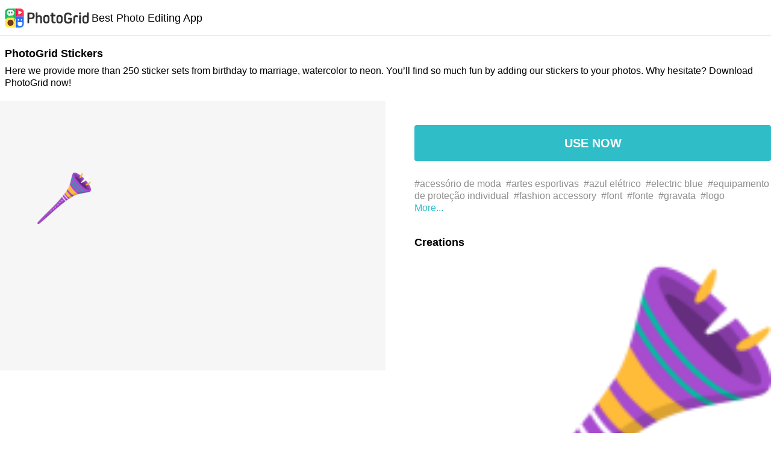

--- FILE ---
content_type: text/html; charset=UTF-8
request_url: https://photogrid.app/material/sticker/2631
body_size: 78273
content:

<!DOCTYPE html>
<html lang="en">

<head>
  <meta charset="utf-8">
  <meta http-equiv="content-language" content="en">
  <meta name="google" content="notranslate">
  <meta id="viewport" name="viewport" content="width=device-width, initial-scale=1.0, minimum-scale=1.0, maximum-scale=1.0, user-scalable=no">
  <title>PhotoGrid - Stickers:  | Best photo and video collage editing APP</title>
  <meta property="og:title" content="PhotoGrid - Stickers:  | Best photo and video collage editing APP">
  <meta property="og:url" content="https://photogrid.app/material/sticker/2631">
  <meta property="og:image" content="https://pg-media.ksmobile.com/pg/production/material/sticker/previews_combine/2631/pgcreator_sticker_2988.png">
  <meta property="og:image:width" content="300">
  <meta property="og:image:height" content="300">
  <meta property="og:type" content="product">
  <meta property="og:site_name" content="PhotoGrid">
  <meta property="fb:app_id" content="542129432493562">
  <meta property="fb:admins" content="158008664360385">
  <meta name="twitter:card" content="summary" />
  <meta name="twitter:title" content="PhotoGrid - Stickers:  | Best photo and video collage editing APP" />
  <meta name="twitter:description" content="Your all in one photo collage APP! Lots of stickers, backgrounds and posters are now ready for you to turn photos and videos into a sharable moment! Ideal for Instagram stories and Facebook posts!" />
  <meta name="twitter:image" content="https://pg-media.ksmobile.com/pg/production/material/sticker/previews_combine/2631/pgcreator_sticker_2988.png" />
  <meta property="og:description" content="Your all in one photo collage APP! Lots of stickers, backgrounds and posters are now ready for you to turn photos and videos into a sharable moment! Ideal for Instagram stories and Facebook posts!">
  <meta name="description" content="Your all in one photo collage APP! Lots of stickers, backgrounds and posters are now ready for you to turn photos and videos into a sharable moment! Ideal for Instagram stories and Facebook posts!">
    <link rel="canonical" href="https://photogrid.app/material/sticker/2631">
  <link rel="alternate" media="only screen and (max-width: 640px)" href="https://photogrid.app/material/sticker/2631">
  <link rel="alternate" media="handheld" href="https://photogrid.app/material/sticker/2631" />
  <meta name="apple-itunes-app" content="app-id=543577420">
      <meta property="al:ios:url" content="https://photogrid.app/s?type=sticker&id=2631&aid=2631&iid=2631&tabId=1">
        <meta property="al:ios:app_store_id" content="543577420" />
    <meta property="al:ios:app_name" content="PhotoGrid" />
    <meta property="al:android:package" content="com.roidapp.photogrid">
    <meta property="al:android:app_name" content="PhotoGrid">
        <link rel="alternate" href="android-app://com.roidapp.photogrid/http/photogrid.app/s?type=sticker&id=2631&aid=2631&iid=2631&tabId=1">
    <meta property="al:android:url" content="https://photogrid.app/s?type=sticker&id=2631&aid=2631&iid=2631&tabId=1">
    <link rel="shortcut icon" href="/static/img/icons/favicon.ico">
  <link rel="apple-touch-icon" href="/static/img/icons/apple-touch-icon.png">
  <link rel="apple-touch-icon" sizes="76x76" href="/static/img/icons/apple-touch-icon-76x76.png">
  <link rel="apple-touch-icon" sizes="120x120" href="/static/img/icons/apple-touch-icon-120x120.png">
  <link rel="apple-touch-icon" sizes="152x152" href="/static/img/icons/apple-touch-icon-152x152.png">
  <link rel="mask-icon" href="/static/img/icons/pg_logo_round.svg" color="">
  <meta name="theme-color" content="#2fbdc7" />
  <meta name="robots" content="index, follow">
  <link rel="manifest" href="/manifest.json">
  

  <style>
    a,abbr,acronym,address,applet,article,aside,audio,b,big,blockquote,body,canvas,caption,center,cite,code,dd,del,details,dfn,div,dl,dt,em,embed,fieldset,figcaption,figure,footer,form,h1,h2,h3,h4,h5,h6,header,hgroup,html,i,iframe,img,ins,kbd,label,legend,li,mark,menu,nav,object,ol,output,p,pre,q,ruby,s,samp,section,small,span,strike,strong,sub,summary,sup,table,tbody,td,tfoot,th,thead,time,tr,tt,u,ul,var,video{margin:0;padding:0;border:0;font-size:100%;font:inherit;vertical-align:baseline}article,aside,details,figcaption,figure,footer,header,hgroup,menu,nav,section{display:block}body{line-height:1}ol,ul{list-style:none}blockquote,q{quotes:none}blockquote:after,blockquote:before,q:after,q:before{content:"";content:none}
/*!
Pure v1.0.0
Copyright 2013 Yahoo!
Licensed under the BSD License.
https://github.com/yahoo/pure/blob/master/LICENSE.md
*/
/*!
normalize.css v^3.0 | MIT License | git.io/normalize
Copyright (c) Nicolas Gallagher and Jonathan Neal
*/
/*! normalize.css v3.0.3 | MIT License | github.com/necolas/normalize.css */html{font-family:sans-serif;-ms-text-size-adjust:100%;-webkit-text-size-adjust:100%}body{margin:0}article,aside,details,figcaption,figure,footer,header,hgroup,main,menu,nav,section,summary{display:block}audio,canvas,progress,video{display:inline-block;vertical-align:baseline}audio:not([controls]){display:none;height:0}[hidden],template{display:none}a{background-color:transparent}a:active,a:hover{outline:0}abbr[title]{border-bottom:1px dotted}b,strong{font-weight:700}dfn{font-style:italic}h1{font-size:2em;margin:.67em 0}mark{background:#ff0;color:#000}small{font-size:80%}sub,sup{font-size:75%;line-height:0;position:relative;vertical-align:baseline}sup{top:-.5em}sub{bottom:-.25em}img{border:0}svg:not(:root){overflow:hidden}figure{margin:1em 40px}hr{box-sizing:content-box;height:0}pre{overflow:auto}code,kbd,pre,samp{font-family:monospace,monospace;font-size:1em}button,input,optgroup,select,textarea{color:inherit;font:inherit;margin:0}button{overflow:visible}button,select{text-transform:none}button,html input[type=button],input[type=reset],input[type=submit]{-webkit-appearance:button;cursor:pointer}button[disabled],html input[disabled]{cursor:default}button::-moz-focus-inner,input::-moz-focus-inner{border:0;padding:0}input{line-height:normal}input[type=checkbox],input[type=radio]{box-sizing:border-box;padding:0}input[type=number]::-webkit-inner-spin-button,input[type=number]::-webkit-outer-spin-button{height:auto}input[type=search]{-webkit-appearance:textfield;box-sizing:content-box}input[type=search]::-webkit-search-cancel-button,input[type=search]::-webkit-search-decoration{-webkit-appearance:none}fieldset{border:1px solid silver;margin:0 2px;padding:.35em .625em .75em}legend{border:0;padding:0}textarea{overflow:auto}optgroup{font-weight:700}table{border-collapse:collapse;border-spacing:0}td,th{padding:0}.hidden,[hidden]{display:none!important}.pure-img{max-width:100%;height:auto;display:block}.pure-g{letter-spacing:-.31em;*letter-spacing:normal;*word-spacing:-.43em;text-rendering:optimizespeed;font-family:FreeSans,Arimo,Droid Sans,Helvetica,Arial,sans-serif;display:-ms-flexbox;display:flex;-ms-flex-flow:row wrap;flex-flow:row wrap;-ms-flex-line-pack:start;align-content:flex-start}@media (-ms-high-contrast:active),(-ms-high-contrast:none){table .pure-g{display:block}}.opera-only :-o-prefocus,.pure-g{word-spacing:-.43em}.pure-u{display:inline-block;*display:inline;zoom:1;letter-spacing:normal;word-spacing:normal;vertical-align:top;text-rendering:auto}.pure-g [class*=pure-u]{font-family:sans-serif}.pure-u-1,.pure-u-1-1,.pure-u-1-2,.pure-u-1-3,.pure-u-1-4,.pure-u-1-5,.pure-u-1-6,.pure-u-1-8,.pure-u-1-12,.pure-u-1-24,.pure-u-2-3,.pure-u-2-5,.pure-u-2-24,.pure-u-3-4,.pure-u-3-5,.pure-u-3-8,.pure-u-3-24,.pure-u-4-5,.pure-u-4-24,.pure-u-5-5,.pure-u-5-6,.pure-u-5-8,.pure-u-5-12,.pure-u-5-24,.pure-u-6-24,.pure-u-7-8,.pure-u-7-12,.pure-u-7-24,.pure-u-8-24,.pure-u-9-24,.pure-u-10-24,.pure-u-11-12,.pure-u-11-24,.pure-u-12-24,.pure-u-13-24,.pure-u-14-24,.pure-u-15-24,.pure-u-16-24,.pure-u-17-24,.pure-u-18-24,.pure-u-19-24,.pure-u-20-24,.pure-u-21-24,.pure-u-22-24,.pure-u-23-24,.pure-u-24-24{display:inline-block;*display:inline;zoom:1;letter-spacing:normal;word-spacing:normal;vertical-align:top;text-rendering:auto}.pure-u-1-24{width:4.1667%;*width:4.1357%}.pure-u-1-12,.pure-u-2-24{width:8.3333%;*width:8.3023%}.pure-u-1-8,.pure-u-3-24{width:12.5%;*width:12.469%}.pure-u-1-6,.pure-u-4-24{width:16.6667%;*width:16.6357%}.pure-u-1-5{width:20%;*width:19.969%}.pure-u-5-24{width:20.8333%;*width:20.8023%}.pure-u-1-4,.pure-u-6-24{width:25%;*width:24.969%}.pure-u-7-24{width:29.1667%;*width:29.1357%}.pure-u-1-3,.pure-u-8-24{width:33.3333%;*width:33.3023%}.pure-u-3-8,.pure-u-9-24{width:37.5%;*width:37.469%}.pure-u-2-5{width:40%;*width:39.969%}.pure-u-5-12,.pure-u-10-24{width:41.6667%;*width:41.6357%}.pure-u-11-24{width:45.8333%;*width:45.8023%}.pure-u-1-2,.pure-u-12-24{width:50%;*width:49.969%}.pure-u-13-24{width:54.1667%;*width:54.1357%}.pure-u-7-12,.pure-u-14-24{width:58.3333%;*width:58.3023%}.pure-u-3-5{width:60%;*width:59.969%}.pure-u-5-8,.pure-u-15-24{width:62.5%;*width:62.469%}.pure-u-2-3,.pure-u-16-24{width:66.6667%;*width:66.6357%}.pure-u-17-24{width:70.8333%;*width:70.8023%}.pure-u-3-4,.pure-u-18-24{width:75%;*width:74.969%}.pure-u-19-24{width:79.1667%;*width:79.1357%}.pure-u-4-5{width:80%;*width:79.969%}.pure-u-5-6,.pure-u-20-24{width:83.3333%;*width:83.3023%}.pure-u-7-8,.pure-u-21-24{width:87.5%;*width:87.469%}.pure-u-11-12,.pure-u-22-24{width:91.6667%;*width:91.6357%}.pure-u-23-24{width:95.8333%;*width:95.8023%}.pure-u-1,.pure-u-1-1,.pure-u-5-5,.pure-u-24-24{width:100%}.pure-button{display:inline-block;zoom:1;line-height:normal;white-space:nowrap;vertical-align:middle;text-align:center;cursor:pointer;-webkit-user-drag:none;-webkit-user-select:none;-ms-user-select:none;user-select:none;box-sizing:border-box}.pure-button::-moz-focus-inner{padding:0;border:0}.pure-button-group{letter-spacing:-.31em;*letter-spacing:normal;*word-spacing:-.43em;text-rendering:optimizespeed}.opera-only :-o-prefocus,.pure-button-group{word-spacing:-.43em}.pure-button-group .pure-button{letter-spacing:normal;word-spacing:normal;vertical-align:top;text-rendering:auto}.pure-button{font-family:inherit;font-size:100%;padding:.5em 1em;color:#444;color:rgba(0,0,0,.8);border:1px solid #999;border:none transparent;background-color:#e6e6e6;text-decoration:none;border-radius:2px}.pure-button-hover,.pure-button:focus,.pure-button:hover{filter:alpha(opacity=90);background-image:linear-gradient(transparent,rgba(0,0,0,.05) 40%,rgba(0,0,0,.1))}.pure-button:focus{outline:0}.pure-button-active,.pure-button:active{box-shadow:inset 0 0 0 1px rgba(0,0,0,.15),inset 0 0 6px rgba(0,0,0,.2);border-color:#000\9}.pure-button-disabled,.pure-button-disabled:active,.pure-button-disabled:focus,.pure-button-disabled:hover,.pure-button[disabled]{border:none;background-image:none;filter:alpha(opacity=40);opacity:.4;cursor:not-allowed;box-shadow:none;pointer-events:none}.pure-button-hidden{display:none}.pure-button-primary,.pure-button-selected,a.pure-button-primary,a.pure-button-selected{background-color:#0078e7;color:#fff}.pure-button-group .pure-button{margin:0;border-radius:0;border-right:1px solid #111;border-right:1px solid rgba(0,0,0,.2)}.pure-button-group .pure-button:first-child{border-top-left-radius:2px;border-bottom-left-radius:2px}.pure-button-group .pure-button:last-child{border-top-right-radius:2px;border-bottom-right-radius:2px;border-right:none}.pure-form input[type=color],.pure-form input[type=date],.pure-form input[type=datetime-local],.pure-form input[type=datetime],.pure-form input[type=email],.pure-form input[type=month],.pure-form input[type=number],.pure-form input[type=password],.pure-form input[type=search],.pure-form input[type=tel],.pure-form input[type=text],.pure-form input[type=time],.pure-form input[type=url],.pure-form input[type=week],.pure-form select,.pure-form textarea{padding:.5em .6em;display:inline-block;border:1px solid #ccc;box-shadow:inset 0 1px 3px #ddd;border-radius:4px;vertical-align:middle;box-sizing:border-box}.pure-form input:not([type]){padding:.5em .6em;display:inline-block;border:1px solid #ccc;box-shadow:inset 0 1px 3px #ddd;border-radius:4px;box-sizing:border-box}.pure-form input[type=color]{padding:.2em .5em}.pure-form input:not([type]):focus,.pure-form input[type=color]:focus,.pure-form input[type=date]:focus,.pure-form input[type=datetime-local]:focus,.pure-form input[type=datetime]:focus,.pure-form input[type=email]:focus,.pure-form input[type=month]:focus,.pure-form input[type=number]:focus,.pure-form input[type=password]:focus,.pure-form input[type=search]:focus,.pure-form input[type=tel]:focus,.pure-form input[type=text]:focus,.pure-form input[type=time]:focus,.pure-form input[type=url]:focus,.pure-form input[type=week]:focus,.pure-form select:focus,.pure-form textarea:focus{outline:0;border-color:#129fea}.pure-form input[type=checkbox]:focus,.pure-form input[type=file]:focus,.pure-form input[type=radio]:focus{outline:thin solid #129fea;outline:1px auto #129fea}.pure-form .pure-checkbox,.pure-form .pure-radio{margin:.5em 0;display:block}.pure-form input:not([type])[disabled],.pure-form input[type=color][disabled],.pure-form input[type=date][disabled],.pure-form input[type=datetime-local][disabled],.pure-form input[type=datetime][disabled],.pure-form input[type=email][disabled],.pure-form input[type=month][disabled],.pure-form input[type=number][disabled],.pure-form input[type=password][disabled],.pure-form input[type=search][disabled],.pure-form input[type=tel][disabled],.pure-form input[type=text][disabled],.pure-form input[type=time][disabled],.pure-form input[type=url][disabled],.pure-form input[type=week][disabled],.pure-form select[disabled],.pure-form textarea[disabled]{cursor:not-allowed;background-color:#eaeded;color:#cad2d3}.pure-form input[readonly],.pure-form select[readonly],.pure-form textarea[readonly]{background-color:#eee;color:#777;border-color:#ccc}.pure-form input:focus:invalid,.pure-form select:focus:invalid,.pure-form textarea:focus:invalid{color:#b94a48;border-color:#e9322d}.pure-form input[type=checkbox]:focus:invalid:focus,.pure-form input[type=file]:focus:invalid:focus,.pure-form input[type=radio]:focus:invalid:focus{outline-color:#e9322d}.pure-form select{height:2.25em;border:1px solid #ccc;background-color:#fff}.pure-form select[multiple]{height:auto}.pure-form label{margin:.5em 0 .2em}.pure-form fieldset{margin:0;padding:.35em 0 .75em;border:0}.pure-form legend{display:block;width:100%;padding:.3em 0;margin-bottom:.3em;color:#333;border-bottom:1px solid #e5e5e5}.pure-form-stacked input:not([type]),.pure-form-stacked input[type=color],.pure-form-stacked input[type=date],.pure-form-stacked input[type=datetime-local],.pure-form-stacked input[type=datetime],.pure-form-stacked input[type=email],.pure-form-stacked input[type=file],.pure-form-stacked input[type=month],.pure-form-stacked input[type=number],.pure-form-stacked input[type=password],.pure-form-stacked input[type=search],.pure-form-stacked input[type=tel],.pure-form-stacked input[type=text],.pure-form-stacked input[type=time],.pure-form-stacked input[type=url],.pure-form-stacked input[type=week],.pure-form-stacked label,.pure-form-stacked select,.pure-form-stacked textarea{display:block;margin:.25em 0}.pure-form-aligned .pure-help-inline,.pure-form-aligned input,.pure-form-aligned select,.pure-form-aligned textarea,.pure-form-message-inline{display:inline-block;*display:inline;*zoom:1;vertical-align:middle}.pure-form-aligned textarea{vertical-align:top}.pure-form-aligned .pure-control-group{margin-bottom:.5em}.pure-form-aligned .pure-control-group label{text-align:right;display:inline-block;vertical-align:middle;width:10em;margin:0 1em 0 0}.pure-form-aligned .pure-controls{margin:1.5em 0 0 11em}.pure-form .pure-input-rounded,.pure-form input.pure-input-rounded{border-radius:2em;padding:.5em 1em}.pure-form .pure-group fieldset{margin-bottom:10px}.pure-form .pure-group input,.pure-form .pure-group textarea{display:block;padding:10px;margin:0 0 -1px;border-radius:0;position:relative;top:-1px}.pure-form .pure-group input:focus,.pure-form .pure-group textarea:focus{z-index:1}.pure-form .pure-group input:first-child,.pure-form .pure-group textarea:first-child{top:1px;border-radius:4px 4px 0 0;margin:0}.pure-form .pure-group input:first-child:last-child,.pure-form .pure-group textarea:first-child:last-child{top:1px;border-radius:4px;margin:0}.pure-form .pure-group input:last-child,.pure-form .pure-group textarea:last-child{top:-2px;border-radius:0 0 4px 4px;margin:0}.pure-form .pure-group button{margin:.35em 0}.pure-form .pure-input-1{width:100%}.pure-form .pure-input-3-4{width:75%}.pure-form .pure-input-2-3{width:66%}.pure-form .pure-input-1-2{width:50%}.pure-form .pure-input-1-3{width:33%}.pure-form .pure-input-1-4{width:25%}.pure-form-message-inline,.pure-form .pure-help-inline{display:inline-block;padding-left:.3em;color:#666;vertical-align:middle;font-size:.875em}.pure-form-message{display:block;color:#666;font-size:.875em}@media only screen and (max-width:480px){.pure-form button[type=submit]{margin:.7em 0 0}.pure-form input:not([type]),.pure-form input[type=color],.pure-form input[type=date],.pure-form input[type=datetime-local],.pure-form input[type=datetime],.pure-form input[type=email],.pure-form input[type=month],.pure-form input[type=number],.pure-form input[type=password],.pure-form input[type=search],.pure-form input[type=tel],.pure-form input[type=text],.pure-form input[type=time],.pure-form input[type=url],.pure-form input[type=week],.pure-form label{margin-bottom:.3em;display:block}.pure-group input:not([type]),.pure-group input[type=color],.pure-group input[type=date],.pure-group input[type=datetime-local],.pure-group input[type=datetime],.pure-group input[type=email],.pure-group input[type=month],.pure-group input[type=number],.pure-group input[type=password],.pure-group input[type=search],.pure-group input[type=tel],.pure-group input[type=text],.pure-group input[type=time],.pure-group input[type=url],.pure-group input[type=week]{margin-bottom:0}.pure-form-aligned .pure-control-group label{margin-bottom:.3em;text-align:left;display:block;width:100%}.pure-form-aligned .pure-controls{margin:1.5em 0 0}.pure-form-message,.pure-form-message-inline,.pure-form .pure-help-inline{display:block;font-size:.75em;padding:.2em 0 .8em}}.pure-menu{box-sizing:border-box}.pure-menu-fixed{position:fixed;left:0;top:0;z-index:1}.pure-menu-item,.pure-menu-list{position:relative}.pure-menu-list{list-style:none;margin:0;padding:0}.pure-menu-item{padding:0;margin:0;height:100%}.pure-menu-heading,.pure-menu-link{display:block;text-decoration:none;white-space:nowrap}.pure-menu-horizontal{width:100%;white-space:nowrap}.pure-menu-horizontal .pure-menu-list{display:inline-block}.pure-menu-horizontal .pure-menu-heading,.pure-menu-horizontal .pure-menu-item,.pure-menu-horizontal .pure-menu-separator{display:inline-block;*display:inline;zoom:1;vertical-align:middle}.pure-menu-item .pure-menu-item{display:block}.pure-menu-children{display:none;position:absolute;left:100%;top:0;margin:0;padding:0;z-index:1}.pure-menu-horizontal .pure-menu-children{left:0;top:auto;width:inherit}.pure-menu-active>.pure-menu-children,.pure-menu-allow-hover:hover>.pure-menu-children{display:block;position:absolute}.pure-menu-has-children>.pure-menu-link:after{padding-left:.5em;content:"\25B8";font-size:small}.pure-menu-horizontal .pure-menu-has-children>.pure-menu-link:after{content:"\25BE"}.pure-menu-scrollable{overflow-y:scroll;overflow-x:hidden}.pure-menu-scrollable .pure-menu-list{display:block}.pure-menu-horizontal.pure-menu-scrollable .pure-menu-list{display:inline-block}.pure-menu-horizontal.pure-menu-scrollable{white-space:nowrap;overflow-y:hidden;overflow-x:auto;-ms-overflow-style:none;-webkit-overflow-scrolling:touch;padding:.5em 0}.pure-menu-horizontal.pure-menu-scrollable::-webkit-scrollbar{display:none}.pure-menu-horizontal .pure-menu-children .pure-menu-separator,.pure-menu-separator{background-color:#ccc;height:1px;margin:.3em 0}.pure-menu-horizontal .pure-menu-separator{width:1px;height:1.3em;margin:0 .3em}.pure-menu-horizontal .pure-menu-children .pure-menu-separator{display:block;width:auto}.pure-menu-heading{text-transform:uppercase;color:#565d64}.pure-menu-link{color:#777}.pure-menu-children{background-color:#fff}.pure-menu-disabled,.pure-menu-heading,.pure-menu-link{padding:.5em 1em}.pure-menu-disabled{opacity:.5}.pure-menu-disabled .pure-menu-link:hover{background-color:transparent}.pure-menu-active>.pure-menu-link,.pure-menu-link:focus,.pure-menu-link:hover{background-color:#eee}.pure-menu-selected .pure-menu-link,.pure-menu-selected .pure-menu-link:visited{color:#000}.pure-table{border-collapse:collapse;border-spacing:0;empty-cells:show;border:1px solid #cbcbcb}.pure-table caption{color:#000;font:italic 85%/1 arial,sans-serif;padding:1em 0;text-align:center}.pure-table td,.pure-table th{border-left:1px solid #cbcbcb;border-width:0 0 0 1px;font-size:inherit;margin:0;overflow:visible;padding:.5em 1em}.pure-table td:first-child,.pure-table th:first-child{border-left-width:0}.pure-table thead{background-color:#e0e0e0;color:#000;text-align:left;vertical-align:bottom}.pure-table td{background-color:transparent}.pure-table-odd td,.pure-table-striped tr:nth-child(2n-1) td{background-color:#f2f2f2}.pure-table-bordered td{border-bottom:1px solid #cbcbcb}.pure-table-bordered tbody>tr:last-child>td{border-bottom-width:0}.pure-table-horizontal td,.pure-table-horizontal th{border-width:0 0 1px;border-bottom:1px solid #cbcbcb}.pure-table-horizontal tbody>tr:last-child>td{border-bottom-width:0}

/*!
Pure v1.0.0
Copyright 2013 Yahoo!
Licensed under the BSD License.
https://github.com/yahoo/pure/blob/master/LICENSE.md
*/@media screen and (min-width:35.5em){.pure-u-sm-1,.pure-u-sm-1-1,.pure-u-sm-1-2,.pure-u-sm-1-3,.pure-u-sm-1-4,.pure-u-sm-1-5,.pure-u-sm-1-6,.pure-u-sm-1-8,.pure-u-sm-1-12,.pure-u-sm-1-24,.pure-u-sm-2-3,.pure-u-sm-2-5,.pure-u-sm-2-24,.pure-u-sm-3-4,.pure-u-sm-3-5,.pure-u-sm-3-8,.pure-u-sm-3-24,.pure-u-sm-4-5,.pure-u-sm-4-24,.pure-u-sm-5-5,.pure-u-sm-5-6,.pure-u-sm-5-8,.pure-u-sm-5-12,.pure-u-sm-5-24,.pure-u-sm-6-24,.pure-u-sm-7-8,.pure-u-sm-7-12,.pure-u-sm-7-24,.pure-u-sm-8-24,.pure-u-sm-9-24,.pure-u-sm-10-24,.pure-u-sm-11-12,.pure-u-sm-11-24,.pure-u-sm-12-24,.pure-u-sm-13-24,.pure-u-sm-14-24,.pure-u-sm-15-24,.pure-u-sm-16-24,.pure-u-sm-17-24,.pure-u-sm-18-24,.pure-u-sm-19-24,.pure-u-sm-20-24,.pure-u-sm-21-24,.pure-u-sm-22-24,.pure-u-sm-23-24,.pure-u-sm-24-24{display:inline-block;*display:inline;zoom:1;letter-spacing:normal;word-spacing:normal;vertical-align:top;text-rendering:auto}.pure-u-sm-1-24{width:4.1667%;*width:4.1357%}.pure-u-sm-1-12,.pure-u-sm-2-24{width:8.3333%;*width:8.3023%}.pure-u-sm-1-8,.pure-u-sm-3-24{width:12.5%;*width:12.469%}.pure-u-sm-1-6,.pure-u-sm-4-24{width:16.6667%;*width:16.6357%}.pure-u-sm-1-5{width:20%;*width:19.969%}.pure-u-sm-5-24{width:20.8333%;*width:20.8023%}.pure-u-sm-1-4,.pure-u-sm-6-24{width:25%;*width:24.969%}.pure-u-sm-7-24{width:29.1667%;*width:29.1357%}.pure-u-sm-1-3,.pure-u-sm-8-24{width:33.3333%;*width:33.3023%}.pure-u-sm-3-8,.pure-u-sm-9-24{width:37.5%;*width:37.469%}.pure-u-sm-2-5{width:40%;*width:39.969%}.pure-u-sm-5-12,.pure-u-sm-10-24{width:41.6667%;*width:41.6357%}.pure-u-sm-11-24{width:45.8333%;*width:45.8023%}.pure-u-sm-1-2,.pure-u-sm-12-24{width:50%;*width:49.969%}.pure-u-sm-13-24{width:54.1667%;*width:54.1357%}.pure-u-sm-7-12,.pure-u-sm-14-24{width:58.3333%;*width:58.3023%}.pure-u-sm-3-5{width:60%;*width:59.969%}.pure-u-sm-5-8,.pure-u-sm-15-24{width:62.5%;*width:62.469%}.pure-u-sm-2-3,.pure-u-sm-16-24{width:66.6667%;*width:66.6357%}.pure-u-sm-17-24{width:70.8333%;*width:70.8023%}.pure-u-sm-3-4,.pure-u-sm-18-24{width:75%;*width:74.969%}.pure-u-sm-19-24{width:79.1667%;*width:79.1357%}.pure-u-sm-4-5{width:80%;*width:79.969%}.pure-u-sm-5-6,.pure-u-sm-20-24{width:83.3333%;*width:83.3023%}.pure-u-sm-7-8,.pure-u-sm-21-24{width:87.5%;*width:87.469%}.pure-u-sm-11-12,.pure-u-sm-22-24{width:91.6667%;*width:91.6357%}.pure-u-sm-23-24{width:95.8333%;*width:95.8023%}.pure-u-sm-1,.pure-u-sm-1-1,.pure-u-sm-5-5,.pure-u-sm-24-24{width:100%}}@media screen and (min-width:48em){.pure-u-md-1,.pure-u-md-1-1,.pure-u-md-1-2,.pure-u-md-1-3,.pure-u-md-1-4,.pure-u-md-1-5,.pure-u-md-1-6,.pure-u-md-1-8,.pure-u-md-1-12,.pure-u-md-1-24,.pure-u-md-2-3,.pure-u-md-2-5,.pure-u-md-2-24,.pure-u-md-3-4,.pure-u-md-3-5,.pure-u-md-3-8,.pure-u-md-3-24,.pure-u-md-4-5,.pure-u-md-4-24,.pure-u-md-5-5,.pure-u-md-5-6,.pure-u-md-5-8,.pure-u-md-5-12,.pure-u-md-5-24,.pure-u-md-6-24,.pure-u-md-7-8,.pure-u-md-7-12,.pure-u-md-7-24,.pure-u-md-8-24,.pure-u-md-9-24,.pure-u-md-10-24,.pure-u-md-11-12,.pure-u-md-11-24,.pure-u-md-12-24,.pure-u-md-13-24,.pure-u-md-14-24,.pure-u-md-15-24,.pure-u-md-16-24,.pure-u-md-17-24,.pure-u-md-18-24,.pure-u-md-19-24,.pure-u-md-20-24,.pure-u-md-21-24,.pure-u-md-22-24,.pure-u-md-23-24,.pure-u-md-24-24{display:inline-block;*display:inline;zoom:1;letter-spacing:normal;word-spacing:normal;vertical-align:top;text-rendering:auto}.pure-u-md-1-24{width:4.1667%;*width:4.1357%}.pure-u-md-1-12,.pure-u-md-2-24{width:8.3333%;*width:8.3023%}.pure-u-md-1-8,.pure-u-md-3-24{width:12.5%;*width:12.469%}.pure-u-md-1-6,.pure-u-md-4-24{width:16.6667%;*width:16.6357%}.pure-u-md-1-5{width:20%;*width:19.969%}.pure-u-md-5-24{width:20.8333%;*width:20.8023%}.pure-u-md-1-4,.pure-u-md-6-24{width:25%;*width:24.969%}.pure-u-md-7-24{width:29.1667%;*width:29.1357%}.pure-u-md-1-3,.pure-u-md-8-24{width:33.3333%;*width:33.3023%}.pure-u-md-3-8,.pure-u-md-9-24{width:37.5%;*width:37.469%}.pure-u-md-2-5{width:40%;*width:39.969%}.pure-u-md-5-12,.pure-u-md-10-24{width:41.6667%;*width:41.6357%}.pure-u-md-11-24{width:45.8333%;*width:45.8023%}.pure-u-md-1-2,.pure-u-md-12-24{width:50%;*width:49.969%}.pure-u-md-13-24{width:54.1667%;*width:54.1357%}.pure-u-md-7-12,.pure-u-md-14-24{width:58.3333%;*width:58.3023%}.pure-u-md-3-5{width:60%;*width:59.969%}.pure-u-md-5-8,.pure-u-md-15-24{width:62.5%;*width:62.469%}.pure-u-md-2-3,.pure-u-md-16-24{width:66.6667%;*width:66.6357%}.pure-u-md-17-24{width:70.8333%;*width:70.8023%}.pure-u-md-3-4,.pure-u-md-18-24{width:75%;*width:74.969%}.pure-u-md-19-24{width:79.1667%;*width:79.1357%}.pure-u-md-4-5{width:80%;*width:79.969%}.pure-u-md-5-6,.pure-u-md-20-24{width:83.3333%;*width:83.3023%}.pure-u-md-7-8,.pure-u-md-21-24{width:87.5%;*width:87.469%}.pure-u-md-11-12,.pure-u-md-22-24{width:91.6667%;*width:91.6357%}.pure-u-md-23-24{width:95.8333%;*width:95.8023%}.pure-u-md-1,.pure-u-md-1-1,.pure-u-md-5-5,.pure-u-md-24-24{width:100%}}@media screen and (min-width:64em){.pure-u-lg-1,.pure-u-lg-1-1,.pure-u-lg-1-2,.pure-u-lg-1-3,.pure-u-lg-1-4,.pure-u-lg-1-5,.pure-u-lg-1-6,.pure-u-lg-1-8,.pure-u-lg-1-12,.pure-u-lg-1-24,.pure-u-lg-2-3,.pure-u-lg-2-5,.pure-u-lg-2-24,.pure-u-lg-3-4,.pure-u-lg-3-5,.pure-u-lg-3-8,.pure-u-lg-3-24,.pure-u-lg-4-5,.pure-u-lg-4-24,.pure-u-lg-5-5,.pure-u-lg-5-6,.pure-u-lg-5-8,.pure-u-lg-5-12,.pure-u-lg-5-24,.pure-u-lg-6-24,.pure-u-lg-7-8,.pure-u-lg-7-12,.pure-u-lg-7-24,.pure-u-lg-8-24,.pure-u-lg-9-24,.pure-u-lg-10-24,.pure-u-lg-11-12,.pure-u-lg-11-24,.pure-u-lg-12-24,.pure-u-lg-13-24,.pure-u-lg-14-24,.pure-u-lg-15-24,.pure-u-lg-16-24,.pure-u-lg-17-24,.pure-u-lg-18-24,.pure-u-lg-19-24,.pure-u-lg-20-24,.pure-u-lg-21-24,.pure-u-lg-22-24,.pure-u-lg-23-24,.pure-u-lg-24-24{display:inline-block;*display:inline;zoom:1;letter-spacing:normal;word-spacing:normal;vertical-align:top;text-rendering:auto}.pure-u-lg-1-24{width:4.1667%;*width:4.1357%}.pure-u-lg-1-12,.pure-u-lg-2-24{width:8.3333%;*width:8.3023%}.pure-u-lg-1-8,.pure-u-lg-3-24{width:12.5%;*width:12.469%}.pure-u-lg-1-6,.pure-u-lg-4-24{width:16.6667%;*width:16.6357%}.pure-u-lg-1-5{width:20%;*width:19.969%}.pure-u-lg-5-24{width:20.8333%;*width:20.8023%}.pure-u-lg-1-4,.pure-u-lg-6-24{width:25%;*width:24.969%}.pure-u-lg-7-24{width:29.1667%;*width:29.1357%}.pure-u-lg-1-3,.pure-u-lg-8-24{width:33.3333%;*width:33.3023%}.pure-u-lg-3-8,.pure-u-lg-9-24{width:37.5%;*width:37.469%}.pure-u-lg-2-5{width:40%;*width:39.969%}.pure-u-lg-5-12,.pure-u-lg-10-24{width:41.6667%;*width:41.6357%}.pure-u-lg-11-24{width:45.8333%;*width:45.8023%}.pure-u-lg-1-2,.pure-u-lg-12-24{width:50%;*width:49.969%}.pure-u-lg-13-24{width:54.1667%;*width:54.1357%}.pure-u-lg-7-12,.pure-u-lg-14-24{width:58.3333%;*width:58.3023%}.pure-u-lg-3-5{width:60%;*width:59.969%}.pure-u-lg-5-8,.pure-u-lg-15-24{width:62.5%;*width:62.469%}.pure-u-lg-2-3,.pure-u-lg-16-24{width:66.6667%;*width:66.6357%}.pure-u-lg-17-24{width:70.8333%;*width:70.8023%}.pure-u-lg-3-4,.pure-u-lg-18-24{width:75%;*width:74.969%}.pure-u-lg-19-24{width:79.1667%;*width:79.1357%}.pure-u-lg-4-5{width:80%;*width:79.969%}.pure-u-lg-5-6,.pure-u-lg-20-24{width:83.3333%;*width:83.3023%}.pure-u-lg-7-8,.pure-u-lg-21-24{width:87.5%;*width:87.469%}.pure-u-lg-11-12,.pure-u-lg-22-24{width:91.6667%;*width:91.6357%}.pure-u-lg-23-24{width:95.8333%;*width:95.8023%}.pure-u-lg-1,.pure-u-lg-1-1,.pure-u-lg-5-5,.pure-u-lg-24-24{width:100%}}@media screen and (min-width:80em){.pure-u-xl-1,.pure-u-xl-1-1,.pure-u-xl-1-2,.pure-u-xl-1-3,.pure-u-xl-1-4,.pure-u-xl-1-5,.pure-u-xl-1-6,.pure-u-xl-1-8,.pure-u-xl-1-12,.pure-u-xl-1-24,.pure-u-xl-2-3,.pure-u-xl-2-5,.pure-u-xl-2-24,.pure-u-xl-3-4,.pure-u-xl-3-5,.pure-u-xl-3-8,.pure-u-xl-3-24,.pure-u-xl-4-5,.pure-u-xl-4-24,.pure-u-xl-5-5,.pure-u-xl-5-6,.pure-u-xl-5-8,.pure-u-xl-5-12,.pure-u-xl-5-24,.pure-u-xl-6-24,.pure-u-xl-7-8,.pure-u-xl-7-12,.pure-u-xl-7-24,.pure-u-xl-8-24,.pure-u-xl-9-24,.pure-u-xl-10-24,.pure-u-xl-11-12,.pure-u-xl-11-24,.pure-u-xl-12-24,.pure-u-xl-13-24,.pure-u-xl-14-24,.pure-u-xl-15-24,.pure-u-xl-16-24,.pure-u-xl-17-24,.pure-u-xl-18-24,.pure-u-xl-19-24,.pure-u-xl-20-24,.pure-u-xl-21-24,.pure-u-xl-22-24,.pure-u-xl-23-24,.pure-u-xl-24-24{display:inline-block;*display:inline;zoom:1;letter-spacing:normal;word-spacing:normal;vertical-align:top;text-rendering:auto}.pure-u-xl-1-24{width:4.1667%;*width:4.1357%}.pure-u-xl-1-12,.pure-u-xl-2-24{width:8.3333%;*width:8.3023%}.pure-u-xl-1-8,.pure-u-xl-3-24{width:12.5%;*width:12.469%}.pure-u-xl-1-6,.pure-u-xl-4-24{width:16.6667%;*width:16.6357%}.pure-u-xl-1-5{width:20%;*width:19.969%}.pure-u-xl-5-24{width:20.8333%;*width:20.8023%}.pure-u-xl-1-4,.pure-u-xl-6-24{width:25%;*width:24.969%}.pure-u-xl-7-24{width:29.1667%;*width:29.1357%}.pure-u-xl-1-3,.pure-u-xl-8-24{width:33.3333%;*width:33.3023%}.pure-u-xl-3-8,.pure-u-xl-9-24{width:37.5%;*width:37.469%}.pure-u-xl-2-5{width:40%;*width:39.969%}.pure-u-xl-5-12,.pure-u-xl-10-24{width:41.6667%;*width:41.6357%}.pure-u-xl-11-24{width:45.8333%;*width:45.8023%}.pure-u-xl-1-2,.pure-u-xl-12-24{width:50%;*width:49.969%}.pure-u-xl-13-24{width:54.1667%;*width:54.1357%}.pure-u-xl-7-12,.pure-u-xl-14-24{width:58.3333%;*width:58.3023%}.pure-u-xl-3-5{width:60%;*width:59.969%}.pure-u-xl-5-8,.pure-u-xl-15-24{width:62.5%;*width:62.469%}.pure-u-xl-2-3,.pure-u-xl-16-24{width:66.6667%;*width:66.6357%}.pure-u-xl-17-24{width:70.8333%;*width:70.8023%}.pure-u-xl-3-4,.pure-u-xl-18-24{width:75%;*width:74.969%}.pure-u-xl-19-24{width:79.1667%;*width:79.1357%}.pure-u-xl-4-5{width:80%;*width:79.969%}.pure-u-xl-5-6,.pure-u-xl-20-24{width:83.3333%;*width:83.3023%}.pure-u-xl-7-8,.pure-u-xl-21-24{width:87.5%;*width:87.469%}.pure-u-xl-11-12,.pure-u-xl-22-24{width:91.6667%;*width:91.6357%}.pure-u-xl-23-24{width:95.8333%;*width:95.8023%}.pure-u-xl-1,.pure-u-xl-1-1,.pure-u-xl-5-5,.pure-u-xl-24-24{width:100%}}body{position:relative}*{font-family:Helvetica,Microsoft JhengHei,Roboto,sans-serif!important}a{text-decoration:none;color:#000}.xsmall{font-size:12px}.small{font-size:14px}.normal{font-size:16px}.large{font-size:18px}.xlarge{font-size:20px}.rwd_xsmall{font-size:16px}.rwd_small{font-size:18px}.rwd_normal{font-size:20px}.rwd_large{font-size:22px}.rwd_xlarge{font-size:24px}.clearfix{*zoom:1}.clearfix:after{display:table;content:"";line-height:0;clear:both}.v_h_centering{position:absolute;top:0;right:0;bottom:0;left:0;margin:auto}.ellipsis{display:inline-block;overflow:hidden;text-overflow:ellipsis;white-space:nowrap}.hide{display:none!important}.hidden{visibility:hidden}.no_js .lazy{display:none}img.imgd4{position:relative;display:block}img.imgd4:after{display:block;position:absolute;top:0;left:0;background-color:#f6f6f6;background-image:url(/static/img/d4_image_1x.png);background-position:50%;background-repeat:no-repeat;background-size:80px 80px;width:100%;height:100%;content:""}@media (-webkit-min-device-pixel-ratio:1.3),(-webkit-min-device-pixel-ratio:1.5),(-webkit-min-device-pixel-ratio:1.25),(-webkit-min-device-pixel-ratio:2),(min-resolution:120dpi),(min-resolution:124.8dpi),(min-resolution:144dpi),(min-resolution:192dpi){img.imgd4:after{background-image:url(/static/img/d4_image_2x.png)}}@media (-webkit-min-device-pixel-ratio:3){img.imgd4:after{background-image:url(/static/img/d4_image_3x.png)}}header{height:60px;border-bottom:1px solid #ddd;padding:0 4px;box-sizing:border-box}header *{display:inline-block;vertical-align:middle}header img{width:140px}@media screen and (max-width:320px){header h1.rwd_small{font-size:14px}}.layout{padding-bottom:50px}.layout .section{max-width:1376px;margin:0 auto}@media screen and (min-width:48em){.layout{padding-bottom:100px}}.vertical_centering:before{content:"";display:inline-block;vertical-align:middle;height:100%}.toast{position:fixed;bottom:-40px;left:0;height:40px;width:100%;background:#eee;transition:all .3s ease}.toast *{display:inline-block;vertical-align:middle}.toast .toast_msg{text-align:center;width:calc(100% - 25px)}.toast .toast_close{width:25px;box-sizing:border-box}.toast_show{bottom:0}#error section{width:320px;margin:0 auto;text-align:center;padding-top:155px}#error h2{font-weight:bolder;margin-top:16px}#error p{margin-top:8px;color:#8e8e8e}@media (prefers-color-scheme:dark){html{background:#666}a,html,html #stickers #stickers_tags a{color:#eee}}#stickers article{padding:20px 8px;box-sizing:border-box}#stickers h2,#stickers h3,#stickers h4{font-weight:bolder}#stickers h4{margin:20px 0 10px}#stickers article p{padding-top:10px;line-height:1.3em;font-family:sans-serif}#stickers .stickers_image{object-fit:contain;height:intrinsic;width:100%}#stickers .stickers_image[min-height]{min-height:attr(min-height)}#stickers #stickers_info{padding:20px 8px;box-sizing:border-box}@media screen and (min-width:48em){#stickers #stickers_info{padding:0 0 0 48px}}#stickers #btn_deep_link{display:block;text-align:center;font-weight:bolder;color:#fff;background:#2fbdc7;width:100%;border-radius:4px;margin-top:20px;padding:20px 0}#stickers #stickers_tags a{color:#8e8e8e;line-height:2.6em;margin-right:.5rem}#stickers #stickers_tags[data-row="2"]{max-height:2.6em;overflow:hidden}#stickers #collapse{cursor:pointer}#stickers #collapse[data-status=more]:before{content:"More...";color:#2fbdc7}#stickers #collapse[data-status=hide]:before{content:"Hide";color:#2fbdc7}#stickers .stickers_share{margin-right:24px;margin-bottom:12px}#stickers .stickers_share img{width:40px}@media screen and (min-width:48em){#stickers #btn_deep_link{margin-top:40px}#stickers #stickers_tags{margin-top:28px}#stickers h4{margin:40px 0 20px}#stickers #stickers_tags a{line-height:1.3em;margin-right:.25rem}}  </style>

  <!-- Global site tag (gtag.js) - Google Analytics -->
  <script async src="https://www.googletagmanager.com/gtag/js?id=UA-111285854-3"></script>
  <script>
    window.dataLayer = window.dataLayer || [];

    function gtag() {
      dataLayer.push(arguments);
    }
    gtag('js', new Date());

    gtag('config', 'UA-111285854-3');
  </script>

<!-- JSON-LD -->
<script type="application/ld+json">
    {
        "@context": "https://schema.org",
        "@type": "SoftwareApplication",
        "name": "PhotoGrid",
        "operatingSystem": "Android, iOS",
        "applicationCategory": "LifestyleApplication",
        "aggregateRating": {
            "@type": "AggregateRating",
            "ratingValue": "4.7",
            "ratingCount": "8212434"
        },
        "offers": {
            "@type": "Offer",
            "price": "0",
            "priceCurrency": "USD"
        },
        "keywords": "PhotoGrid, photo collage, photo editing",
        "thumbnailUrl": "https://pg-media.ksmobile.com/pg/production/material/sticker/previews_combine/2631/pgcreator_sticker_2988.png",
        "image": "https://pg-media.ksmobile.com/pg/production/material/sticker/previews_combine/2631/pgcreator_sticker_2988.png"
    }
    </script>
    <script type="application/ld+json">
    {
        "@context": "https://schema.org",
        "@type": "Organization",
        "url": "https://photogrid.app",
        "logo": "https://photogrid.app/static/img/icons/pg_logo_round_512.png"
    }
    </script>
</head>
<body>

<header class="vertical_centering">
  <a href="https://www.photogrid.app">
    <img src="/static/img/logo_horizontal_1x.png" srcset="/static/img/logo_horizontal_2x.png 2x, /static/img/logo_horizontal_3x.png 3x" alt="PhotoGrid">
  </a>
  <h1 class="rwd_small">Best Photo Editing App</h1>
</header>

<section id="stickers" class="layout">
  <article class="section">
    <h3 class="rwd_small">PhotoGrid Stickers</h3>
    <p class="rwd_xsmall">Here we provide more than 250 sticker sets from birthday to marriage, watercolor to neon. You’ll find so much fun by adding our stickers to your photos. Why hesitate? Download PhotoGrid now!</p>
  </article>
  <section class="section pure-g">
    <div class="pure-u-1 pure-u-md-1-2">
      <img class="pure-img imgd4 stickers_image" min-height="224px" src="https://pg-media.ksmobile.com/pg/production/material/sticker/previews_combine/2631/pgcreator_sticker_2988.png" alt="PhotoGrid Stickers ">
    </div>
    <div class="pure-u-1 pure-u-md-1-2" id="stickers_info">
      <h2 class="rwd_xlarge"></h2>
      <a rel="nofollow" class="rwd_normal" id="btn_deep_link" href="https://media.grid.plus/common/redirect/pg-plus-redirect-store.html" data-name="material_deep_link" data-ios-link="https://photogrid.mobi/s?type=sticker&id=2631&aid=2631&iid=2631&tabId=1" data-android-link="https://media.grid.plus/common/redirect/web-track?utm_source=pg_web_sticker">USE NOW</a>
      <div id="stickers_tags" class="rwd_xsmall" data-row="2">
                  <span>
            <a data-name="click_hashtag" data-label="#acessório de moda" href="/material/sticker/hashtag/acess%C3%B3rio%20de%20moda">#acessório de moda</a>
          </span>
                  <span>
            <a data-name="click_hashtag" data-label="#artes esportivas" href="/material/sticker/hashtag/artes%20esportivas">#artes esportivas</a>
          </span>
                  <span>
            <a data-name="click_hashtag" data-label="#azul elétrico" href="/material/sticker/hashtag/azul%20el%C3%A9trico">#azul elétrico</a>
          </span>
                  <span>
            <a data-name="click_hashtag" data-label="#electric blue" href="/material/sticker/hashtag/electric%20blue">#electric blue</a>
          </span>
                  <span>
            <a data-name="click_hashtag" data-label="#equipamento de proteção individual" href="/material/sticker/hashtag/equipamento%20de%20prote%C3%A7%C3%A3o%20individual">#equipamento de proteção individual</a>
          </span>
                  <span>
            <a data-name="click_hashtag" data-label="#fashion accessory" href="/material/sticker/hashtag/fashion%20accessory">#fashion accessory</a>
          </span>
                  <span>
            <a data-name="click_hashtag" data-label="#font" href="/material/sticker/hashtag/font">#font</a>
          </span>
                  <span>
            <a data-name="click_hashtag" data-label="#fonte" href="/material/sticker/hashtag/fonte">#fonte</a>
          </span>
                  <span>
            <a data-name="click_hashtag" data-label="#gravata" href="/material/sticker/hashtag/gravata">#gravata</a>
          </span>
                  <span>
            <a data-name="click_hashtag" data-label="#logo" href="/material/sticker/hashtag/logo">#logo</a>
          </span>
                  <span>
            <a data-name="click_hashtag" data-label="#logotipo" href="/material/sticker/hashtag/logotipo">#logotipo</a>
          </span>
                  <span>
            <a data-name="click_hashtag" data-label="#magenta" href="/material/sticker/hashtag/magenta">#magenta</a>
          </span>
                  <span>
            <a data-name="click_hashtag" data-label="#material de escritório" href="/material/sticker/hashtag/material%20de%20escrit%C3%B3rio">#material de escritório</a>
          </span>
                  <span>
            <a data-name="click_hashtag" data-label="#office supplies" href="/material/sticker/hashtag/office%20supplies">#office supplies</a>
          </span>
                  <span>
            <a data-name="click_hashtag" data-label="#personal protective equipment" href="/material/sticker/hashtag/personal%20protective%20equipment">#personal protective equipment</a>
          </span>
                  <span>
            <a data-name="click_hashtag" data-label="#sports gear" href="/material/sticker/hashtag/sports%20gear">#sports gear</a>
          </span>
                  <span>
            <a data-name="click_hashtag" data-label="#tie" href="/material/sticker/hashtag/tie">#tie</a>
          </span>
                  <span>
            <a data-name="click_hashtag" data-label="#violet" href="/material/sticker/hashtag/violet">#violet</a>
          </span>
                  <span>
            <a data-name="click_hashtag" data-label="#Violeta" href="/material/sticker/hashtag/Violeta">#Violeta</a>
          </span>
                  <span>
            <a data-name="click_hashtag" data-label="#أرجواني" href="/material/sticker/hashtag/%D8%A3%D8%B1%D8%AC%D9%88%D8%A7%D9%86%D9%8A">#أرجواني</a>
          </span>
                  <span>
            <a data-name="click_hashtag" data-label="#الأزرق الكهربائية" href="/material/sticker/hashtag/%D8%A7%D9%84%D8%A3%D8%B2%D8%B1%D9%82%20%D8%A7%D9%84%D9%83%D9%87%D8%B1%D8%A8%D8%A7%D8%A6%D9%8A%D8%A9">#الأزرق الكهربائية</a>
          </span>
                  <span>
            <a data-name="click_hashtag" data-label="#الأزياء التبعي" href="/material/sticker/hashtag/%D8%A7%D9%84%D8%A3%D8%B2%D9%8A%D8%A7%D8%A1%20%D8%A7%D9%84%D8%AA%D8%A8%D8%B9%D9%8A">#الأزياء التبعي</a>
          </span>
                  <span>
            <a data-name="click_hashtag" data-label="#اللوازم المكتبية" href="/material/sticker/hashtag/%D8%A7%D9%84%D9%84%D9%88%D8%A7%D8%B2%D9%85%20%D8%A7%D9%84%D9%85%D9%83%D8%AA%D8%A8%D9%8A%D8%A9">#اللوازم المكتبية</a>
          </span>
                  <span>
            <a data-name="click_hashtag" data-label="#بنفسج" href="/material/sticker/hashtag/%D8%A8%D9%86%D9%81%D8%B3%D8%AC">#بنفسج</a>
          </span>
                  <span>
            <a data-name="click_hashtag" data-label="#خط" href="/material/sticker/hashtag/%D8%AE%D8%B7">#خط</a>
          </span>
                  <span>
            <a data-name="click_hashtag" data-label="#ربطة عنق" href="/material/sticker/hashtag/%D8%B1%D8%A8%D8%B7%D8%A9%20%D8%B9%D9%86%D9%82">#ربطة عنق</a>
          </span>
                  <span>
            <a data-name="click_hashtag" data-label="#شعار" href="/material/sticker/hashtag/%D8%B4%D8%B9%D8%A7%D8%B1">#شعار</a>
          </span>
                  <span>
            <a data-name="click_hashtag" data-label="#معدات الحماية الشخصية" href="/material/sticker/hashtag/%D9%85%D8%B9%D8%AF%D8%A7%D8%AA%20%D8%A7%D9%84%D8%AD%D9%85%D8%A7%D9%8A%D8%A9%20%D8%A7%D9%84%D8%B4%D8%AE%D8%B5%D9%8A%D8%A9">#معدات الحماية الشخصية</a>
          </span>
                  <span>
            <a data-name="click_hashtag" data-label="#معدات رياضية" href="/material/sticker/hashtag/%D9%85%D8%B9%D8%AF%D8%A7%D8%AA%20%D8%B1%D9%8A%D8%A7%D8%B6%D9%8A%D8%A9">#معدات رياضية</a>
          </span>
                  <span>
            <a data-name="click_hashtag" data-label="#エレクトリックブルー" href="/material/sticker/hashtag/%E3%82%A8%E3%83%AC%E3%82%AF%E3%83%88%E3%83%AA%E3%83%83%E3%82%AF%E3%83%96%E3%83%AB%E3%83%BC">#エレクトリックブルー</a>
          </span>
                  <span>
            <a data-name="click_hashtag" data-label="#オフィス用品" href="/material/sticker/hashtag/%E3%82%AA%E3%83%95%E3%82%A3%E3%82%B9%E7%94%A8%E5%93%81">#オフィス用品</a>
          </span>
                  <span>
            <a data-name="click_hashtag" data-label="#スポーツギア" href="/material/sticker/hashtag/%E3%82%B9%E3%83%9D%E3%83%BC%E3%83%84%E3%82%AE%E3%82%A2">#スポーツギア</a>
          </span>
                  <span>
            <a data-name="click_hashtag" data-label="#ネクタイ" href="/material/sticker/hashtag/%E3%83%8D%E3%82%AF%E3%82%BF%E3%82%A4">#ネクタイ</a>
          </span>
                  <span>
            <a data-name="click_hashtag" data-label="#バイオレット" href="/material/sticker/hashtag/%E3%83%90%E3%82%A4%E3%82%AA%E3%83%AC%E3%83%83%E3%83%88">#バイオレット</a>
          </span>
                  <span>
            <a data-name="click_hashtag" data-label="#ファッションアクセサリー" href="/material/sticker/hashtag/%E3%83%95%E3%82%A1%E3%83%83%E3%82%B7%E3%83%A7%E3%83%B3%E3%82%A2%E3%82%AF%E3%82%BB%E3%82%B5%E3%83%AA%E3%83%BC">#ファッションアクセサリー</a>
          </span>
                  <span>
            <a data-name="click_hashtag" data-label="#マゼンタ" href="/material/sticker/hashtag/%E3%83%9E%E3%82%BC%E3%83%B3%E3%82%BF">#マゼンタ</a>
          </span>
                  <span>
            <a data-name="click_hashtag" data-label="#ロゴ" href="/material/sticker/hashtag/%E3%83%AD%E3%82%B4">#ロゴ</a>
          </span>
                  <span>
            <a data-name="click_hashtag" data-label="#个人防护设备" href="/material/sticker/hashtag/%E4%B8%AA%E4%BA%BA%E9%98%B2%E6%8A%A4%E8%AE%BE%E5%A4%87">#个人防护设备</a>
          </span>
                  <span>
            <a data-name="click_hashtag" data-label="#作ります" href="/material/sticker/hashtag/%E4%BD%9C%E3%82%8A%E3%81%BE%E3%81%99">#作ります</a>
          </span>
                  <span>
            <a data-name="click_hashtag" data-label="#個人用保護具" href="/material/sticker/hashtag/%E5%80%8B%E4%BA%BA%E7%94%A8%E4%BF%9D%E8%AD%B7%E5%85%B7">#個人用保護具</a>
          </span>
                  <span>
            <a data-name="click_hashtag" data-label="#個人防護裝備" href="/material/sticker/hashtag/%E5%80%8B%E4%BA%BA%E9%98%B2%E8%AD%B7%E8%A3%9D%E5%82%99">#個人防護裝備</a>
          </span>
                  <span>
            <a data-name="click_hashtag" data-label="#办公用品" href="/material/sticker/hashtag/%E5%8A%9E%E5%85%AC%E7%94%A8%E5%93%81">#办公用品</a>
          </span>
                  <span>
            <a data-name="click_hashtag" data-label="#品红" href="/material/sticker/hashtag/%E5%93%81%E7%BA%A2">#品红</a>
          </span>
                  <span>
            <a data-name="click_hashtag" data-label="#商标" href="/material/sticker/hashtag/%E5%95%86%E6%A0%87">#商标</a>
          </span>
                  <span>
            <a data-name="click_hashtag" data-label="#商標" href="/material/sticker/hashtag/%E5%95%86%E6%A8%99">#商標</a>
          </span>
                  <span>
            <a data-name="click_hashtag" data-label="#字体" href="/material/sticker/hashtag/%E5%AD%97%E4%BD%93">#字体</a>
          </span>
                  <span>
            <a data-name="click_hashtag" data-label="#字型" href="/material/sticker/hashtag/%E5%AD%97%E5%9E%8B">#字型</a>
          </span>
                  <span>
            <a data-name="click_hashtag" data-label="#时尚配饰" href="/material/sticker/hashtag/%E6%97%B6%E5%B0%9A%E9%85%8D%E9%A5%B0">#时尚配饰</a>
          </span>
                  <span>
            <a data-name="click_hashtag" data-label="#時尚配件" href="/material/sticker/hashtag/%E6%99%82%E5%B0%9A%E9%85%8D%E4%BB%B6">#時尚配件</a>
          </span>
                  <span>
            <a data-name="click_hashtag" data-label="#洋紅色" href="/material/sticker/hashtag/%E6%B4%8B%E7%B4%85%E8%89%B2">#洋紅色</a>
          </span>
                  <span>
            <a data-name="click_hashtag" data-label="#电蓝" href="/material/sticker/hashtag/%E7%94%B5%E8%93%9D">#电蓝</a>
          </span>
                  <span>
            <a data-name="click_hashtag" data-label="#紫色" href="/material/sticker/hashtag/%E7%B4%AB%E8%89%B2">#紫色</a>
          </span>
                  <span>
            <a data-name="click_hashtag" data-label="#辦公用品" href="/material/sticker/hashtag/%E8%BE%A6%E5%85%AC%E7%94%A8%E5%93%81">#辦公用品</a>
          </span>
                  <span>
            <a data-name="click_hashtag" data-label="#运动装备" href="/material/sticker/hashtag/%E8%BF%90%E5%8A%A8%E8%A3%85%E5%A4%87">#运动装备</a>
          </span>
                  <span>
            <a data-name="click_hashtag" data-label="#運動裝備" href="/material/sticker/hashtag/%E9%81%8B%E5%8B%95%E8%A3%9D%E5%82%99">#運動裝備</a>
          </span>
                  <span>
            <a data-name="click_hashtag" data-label="#電藍" href="/material/sticker/hashtag/%E9%9B%BB%E8%97%8D">#電藍</a>
          </span>
                  <span>
            <a data-name="click_hashtag" data-label="#領帶" href="/material/sticker/hashtag/%E9%A0%98%E5%B8%B6">#領帶</a>
          </span>
                  <span>
            <a data-name="click_hashtag" data-label="#领带" href="/material/sticker/hashtag/%E9%A2%86%E5%B8%A6">#领带</a>
          </span>
                  <span>
            <a data-name="click_hashtag" data-label="#cone" href="/material/sticker/hashtag/cone">#cone</a>
          </span>
                  <span>
            <a data-name="click_hashtag" data-label="#coxa" href="/material/sticker/hashtag/coxa">#coxa</a>
          </span>
                  <span>
            <a data-name="click_hashtag" data-label="#human leg" href="/material/sticker/hashtag/human%20leg">#human leg</a>
          </span>
                  <span>
            <a data-name="click_hashtag" data-label="#perna humana" href="/material/sticker/hashtag/perna%20humana">#perna humana</a>
          </span>
                  <span>
            <a data-name="click_hashtag" data-label="#roupas esportivas" href="/material/sticker/hashtag/roupas%20esportivas">#roupas esportivas</a>
          </span>
                  <span>
            <a data-name="click_hashtag" data-label="#sportswear" href="/material/sticker/hashtag/sportswear">#sportswear</a>
          </span>
                  <span>
            <a data-name="click_hashtag" data-label="#thigh" href="/material/sticker/hashtag/thigh">#thigh</a>
          </span>
                  <span>
            <a data-name="click_hashtag" data-label="#الساق البشرية" href="/material/sticker/hashtag/%D8%A7%D9%84%D8%B3%D8%A7%D9%82%20%D8%A7%D9%84%D8%A8%D8%B4%D8%B1%D9%8A%D8%A9">#الساق البشرية</a>
          </span>
                  <span>
            <a data-name="click_hashtag" data-label="#فخذ" href="/material/sticker/hashtag/%D9%81%D8%AE%D8%B0">#فخذ</a>
          </span>
                  <span>
            <a data-name="click_hashtag" data-label="#كوز" href="/material/sticker/hashtag/%D9%83%D9%88%D8%B2">#كوز</a>
          </span>
                  <span>
            <a data-name="click_hashtag" data-label="#ملابس رياضية" href="/material/sticker/hashtag/%D9%85%D9%84%D8%A7%D8%A8%D8%B3%20%D8%B1%D9%8A%D8%A7%D8%B6%D9%8A%D8%A9">#ملابس رياضية</a>
          </span>
                  <span>
            <a data-name="click_hashtag" data-label="#コーン" href="/material/sticker/hashtag/%E3%82%B3%E3%83%BC%E3%83%B3">#コーン</a>
          </span>
                  <span>
            <a data-name="click_hashtag" data-label="#スポーツウェア" href="/material/sticker/hashtag/%E3%82%B9%E3%83%9D%E3%83%BC%E3%83%84%E3%82%A6%E3%82%A7%E3%82%A2">#スポーツウェア</a>
          </span>
                  <span>
            <a data-name="click_hashtag" data-label="#人的腿" href="/material/sticker/hashtag/%E4%BA%BA%E7%9A%84%E8%85%BF">#人的腿</a>
          </span>
                  <span>
            <a data-name="click_hashtag" data-label="#人腿" href="/material/sticker/hashtag/%E4%BA%BA%E8%85%BF">#人腿</a>
          </span>
                  <span>
            <a data-name="click_hashtag" data-label="#人間の足" href="/material/sticker/hashtag/%E4%BA%BA%E9%96%93%E3%81%AE%E8%B6%B3">#人間の足</a>
          </span>
                  <span>
            <a data-name="click_hashtag" data-label="#大腿" href="/material/sticker/hashtag/%E5%A4%A7%E8%85%BF">#大腿</a>
          </span>
                  <span>
            <a data-name="click_hashtag" data-label="#太もも" href="/material/sticker/hashtag/%E5%A4%AA%E3%82%82%E3%82%82">#太もも</a>
          </span>
                  <span>
            <a data-name="click_hashtag" data-label="#运动服" href="/material/sticker/hashtag/%E8%BF%90%E5%8A%A8%E6%9C%8D">#运动服</a>
          </span>
                  <span>
            <a data-name="click_hashtag" data-label="#運動服裝" href="/material/sticker/hashtag/%E9%81%8B%E5%8B%95%E6%9C%8D%E8%A3%9D">#運動服裝</a>
          </span>
                  <span>
            <a data-name="click_hashtag" data-label="#錐體" href="/material/sticker/hashtag/%E9%8C%90%E9%AB%94">#錐體</a>
          </span>
                  <span>
            <a data-name="click_hashtag" data-label="#锥体" href="/material/sticker/hashtag/%E9%94%A5%E4%BD%93">#锥体</a>
          </span>
              </div>
      <div id="collapse" data-status="more"></div>
      <h4 class="rwd_small" id="stickers_creations"> Creations</h4>
      <img class="pure-img imgd4 stickers_image" min-height="100px" src="https://pg-media.ksmobile.com/pg/admin/20240112/65a113fa5b335.jpg" alt="">

      <h4 class="rwd_small" id="stickers_share">Share the material</h4>
      <div class="pure-g">
        <a class="pure-u stickers_share" id="stickers_share_facebook" href="https://www.facebook.com/sharer/sharer.php?u=https%3A%2F%2Fphotogrid.app%2Fmaterial%2Fsticker%2F2631%3Futm_source%3Dwebsiteseo_share%26utm_medium%3Dfacebook" target="_blank" data-share="facebook">
          <img src="/static/img/share/share_fb_1x.png" srcset="/static/img/share/share_fb_2x.png 2x, /static/img/share/share_fb_3x.png 3x" alt="facebook">
        </a>
        <a class="pure-u stickers_share" id="stickers_share_twitter" href="https://twitter.com/intent/tweet?url=https%3A%2F%2Fphotogrid.app%2Fmaterial%2Fsticker%2F2631%3Futm_source%3Dwebsiteseo_share%26utm_medium%3Dtwitter" target="_blank" data-share="twitter">
          <img src="/static/img/share/share_twitter_1x.png" srcset="/static/img/share/share_twitter_2x.png 2x, /static/img/share/share_twitter_3x.png 3x" alt="twitter">
        </a>
        <a class="pure-u stickers_share" id="stickers_share_pinterest" href="https://pinterest.com/pin/create/link/?url=https%3A%2F%2Fphotogrid.app%2Fmaterial%2Fsticker%2F2631%3Futm_source%3Dwebsiteseo_share%26utm_medium%3Dpinterest" target="_blank" data-share="pinterest">
          <img src="/static/img/share/share_pinterest_1x.png" srcset="/static/img/share/share_pinterest_2x.png 2x, /static/img/share/share_pinterest_3x.png 3x" alt="pinterest">
        </a>
        <a class="pure-u stickers_share" id="stickers_share_line" href="https://line.naver.jp/R/msg/text/?https%3A%2F%2Fphotogrid.app%2Fmaterial%2Fsticker%2F2631%3Futm_source%3Dwebsiteseo_share%26utm_medium%3Dline" target="_blank" data-share="line">
          <img src="/static/img/share/share_line_1x.png" srcset="/static/img/share/share_line_2x.png 2x, /static/img/share/share_line_3x.png 3x" alt="line">
        </a>
        <a class="pure-u stickers_share" id="stickers_share_copy" href="https://photogrid.app/material/sticker/2631?utm_source=websiteseo_share&utm_medium=copied_url" target="_blank" data-share="copy">
          <img src="/static/img/share/share_link_1x.png" srcset="/static/img/share/share_link_2x.png 2x, /static/img/share/share_link_3x.png 3x" alt="copy">
        </a>
      </div>
      <h4 class="rwd_small" id="stickers_similiar">Similiar materials</h4>
      <div class="pure-g">
                  <a class="pure-u-1-4 stickers_similiar" href="/material/sticker/1332" data-name="material_similiar" data-sticker-id="1332">
            <img class="pure-img" src="https://pg-media.ksmobile.com/pg/admin/20221207/639032e1922dd.jpg" alt="Similiar materials">
          </a>
                  <a class="pure-u-1-4 stickers_similiar" href="/material/sticker/2998" data-name="material_similiar" data-sticker-id="2998">
            <img class="pure-img" src="https://pg-media.ksmobile.com/pg/admin/20240423/66279ed14a10e.jpg" alt="Similiar materials">
          </a>
                  <a class="pure-u-1-4 stickers_similiar" href="/material/sticker/1584" data-name="material_similiar" data-sticker-id="1584">
            <img class="pure-img" src="https://pg-media.ksmobile.com/pg/admin/20230425/6447965441b88.jpg" alt="Similiar materials">
          </a>
                  <a class="pure-u-1-4 stickers_similiar" href="/material/sticker/630" data-name="material_similiar" data-sticker-id="630">
            <img class="pure-img" src="https://pg-media.ksmobile.com/pg/admin/20220316/623159886d70b.jpg" alt="Similiar materials">
          </a>
              </div>
    </div>
  </section>



</section>

<script>
!function(t){var e={};function n(o){if(e[o])return e[o].exports;var r=e[o]={i:o,l:!1,exports:{}};return t[o].call(r.exports,r,r.exports,n),r.l=!0,r.exports}n.m=t,n.c=e,n.d=function(t,e,o){n.o(t,e)||Object.defineProperty(t,e,{enumerable:!0,get:o})},n.r=function(t){"undefined"!=typeof Symbol&&Symbol.toStringTag&&Object.defineProperty(t,Symbol.toStringTag,{value:"Module"}),Object.defineProperty(t,"__esModule",{value:!0})},n.t=function(t,e){if(1&e&&(t=n(t)),8&e)return t;if(4&e&&"object"==typeof t&&t&&t.__esModule)return t;var o=Object.create(null);if(n.r(o),Object.defineProperty(o,"default",{enumerable:!0,value:t}),2&e&&"string"!=typeof t)for(var r in t)n.d(o,r,function(e){return t[e]}.bind(null,r));return o},n.n=function(t){var e=t&&t.__esModule?function(){return t.default}:function(){return t};return n.d(e,"a",e),e},n.o=function(t,e){return Object.prototype.hasOwnProperty.call(t,e)},n.p="",n(n.s=12)}([function(t,e,n){
/*!
 * current-device v0.8.1 - https://github.com/matthewhudson/current-device
 * MIT Licensed
 */
window,t.exports=function(t){var e={};function n(o){if(e[o])return e[o].exports;var r=e[o]={i:o,l:!1,exports:{}};return t[o].call(r.exports,r,r.exports,n),r.l=!0,r.exports}return n.m=t,n.c=e,n.d=function(t,e,o){n.o(t,e)||Object.defineProperty(t,e,{enumerable:!0,get:o})},n.r=function(t){"undefined"!=typeof Symbol&&Symbol.toStringTag&&Object.defineProperty(t,Symbol.toStringTag,{value:"Module"}),Object.defineProperty(t,"__esModule",{value:!0})},n.t=function(t,e){if(1&e&&(t=n(t)),8&e)return t;if(4&e&&"object"==typeof t&&t&&t.__esModule)return t;var o=Object.create(null);if(n.r(o),Object.defineProperty(o,"default",{enumerable:!0,value:t}),2&e&&"string"!=typeof t)for(var r in t)n.d(o,r,function(e){return t[e]}.bind(null,r));return o},n.n=function(t){var e=t&&t.__esModule?function(){return t.default}:function(){return t};return n.d(e,"a",e),e},n.o=function(t,e){return Object.prototype.hasOwnProperty.call(t,e)},n.p="",n(n.s=0)}([function(t,e,n){t.exports=n(1)},function(t,e,n){"use strict";n.r(e);var o="function"==typeof Symbol&&"symbol"==typeof Symbol.iterator?function(t){return typeof t}:function(t){return t&&"function"==typeof Symbol&&t.constructor===Symbol&&t!==Symbol.prototype?"symbol":typeof t},r=window.device,i={},a=[];window.device=i;var c=window.document.documentElement,l=window.navigator.userAgent.toLowerCase(),u=["googletv","viera","smarttv","internet.tv","netcast","nettv","appletv","boxee","kylo","roku","dlnadoc","pov_tv","hbbtv","ce-html"];function s(t,e){return-1!==t.indexOf(e)}function d(t){return s(l,t)}function f(t){return c.className.match(new RegExp(t,"i"))}function p(t){var e=null;f(t)||(e=c.className.replace(/^\s+|\s+$/g,""),c.className=e+" "+t)}function b(t){f(t)&&(c.className=c.className.replace(" "+t,""))}function h(){i.landscape()?(b("portrait"),p("landscape"),y("landscape")):(b("landscape"),p("portrait"),y("portrait")),v()}function y(t){for(var e in a)a[e](t)}i.macos=function(){return d("mac")},i.ios=function(){return i.iphone()||i.ipod()||i.ipad()},i.iphone=function(){return!i.windows()&&d("iphone")},i.ipod=function(){return d("ipod")},i.ipad=function(){return d("ipad")},i.android=function(){return!i.windows()&&d("android")},i.androidPhone=function(){return i.android()&&d("mobile")},i.androidTablet=function(){return i.android()&&!d("mobile")},i.blackberry=function(){return d("blackberry")||d("bb10")||d("rim")},i.blackberryPhone=function(){return i.blackberry()&&!d("tablet")},i.blackberryTablet=function(){return i.blackberry()&&d("tablet")},i.windows=function(){return d("windows")},i.windowsPhone=function(){return i.windows()&&d("phone")},i.windowsTablet=function(){return i.windows()&&d("touch")&&!i.windowsPhone()},i.fxos=function(){return(d("(mobile")||d("(tablet"))&&d(" rv:")},i.fxosPhone=function(){return i.fxos()&&d("mobile")},i.fxosTablet=function(){return i.fxos()&&d("tablet")},i.meego=function(){return d("meego")},i.cordova=function(){return window.cordova&&"file:"===location.protocol},i.nodeWebkit=function(){return"object"===o(window.process)},i.mobile=function(){return i.androidPhone()||i.iphone()||i.ipod()||i.windowsPhone()||i.blackberryPhone()||i.fxosPhone()||i.meego()},i.tablet=function(){return i.ipad()||i.androidTablet()||i.blackberryTablet()||i.windowsTablet()||i.fxosTablet()},i.desktop=function(){return!i.tablet()&&!i.mobile()},i.television=function(){for(var t=0;t<u.length;){if(d(u[t]))return!0;t++}return!1},i.portrait=function(){return screen.orientation&&Object.prototype.hasOwnProperty.call(window,"onorientationchange")?s(screen.orientation.type,"portrait"):window.innerHeight/window.innerWidth>1},i.landscape=function(){return screen.orientation&&Object.prototype.hasOwnProperty.call(window,"onorientationchange")?s(screen.orientation.type,"landscape"):window.innerHeight/window.innerWidth<1},i.noConflict=function(){return window.device=r,this},i.ios()?i.ipad()?p("ios ipad tablet"):i.iphone()?p("ios iphone mobile"):i.ipod()&&p("ios ipod mobile"):i.macos()?p("macos desktop"):i.android()?i.androidTablet()?p("android tablet"):p("android mobile"):i.blackberry()?i.blackberryTablet()?p("blackberry tablet"):p("blackberry mobile"):i.windows()?i.windowsTablet()?p("windows tablet"):i.windowsPhone()?p("windows mobile"):p("windows desktop"):i.fxos()?i.fxosTablet()?p("fxos tablet"):p("fxos mobile"):i.meego()?p("meego mobile"):i.nodeWebkit()?p("node-webkit"):i.television()?p("television"):i.desktop()&&p("desktop"),i.cordova()&&p("cordova"),i.onChangeOrientation=function(t){"function"==typeof t&&a.push(t)};var m="resize";function g(t){for(var e=0;e<t.length;e++)if(i[t[e]]())return t[e];return"unknown"}function v(){i.orientation=g(["portrait","landscape"])}Object.prototype.hasOwnProperty.call(window,"onorientationchange")&&(m="orientationchange"),window.addEventListener?window.addEventListener(m,h,!1):window.attachEvent?window.attachEvent(m,h):window[m]=h,h(),i.type=g(["mobile","tablet","desktop"]),i.os=g(["ios","iphone","ipad","ipod","android","blackberry","macos","windows","fxos","meego","television"]),v(),e.default=i}]).default},,,,function(t,e){window.log=function(t){var e=t.getAttribute("data-name")||"",n="ios"===device.os||"android"===device.os?device.os:"PC",o=t.getAttribute("data-social")||"",r=t.getAttribute("data-label")||"",i=t.getAttribute("data-sticker-id")||"";switch(e){case"material_deep_link":a({category:"click use now button",action:"click",label:n});break;case"material_share":a({category:"click share button",action:"click",label:o});break;case"material_similiar":a({category:"click similiar meterials",action:"click",label:i});break;case"click_hashtag":a({category:"hashtag",action:"click",label:r});break;case"click_sticker":a({category:"sticker",action:"click",label:r});break;case"click_applestore":a({category:"download",action:"click",label:"iOS"});break;case"click_googleplay":a({category:"download",action:"click",label:"Android"});break;case"click_apk":a({category:"download",action:"click",label:"APK"});break;case"click":a({category:"",action:"",label:"",noi:!0});break;case"pv":case"impression":a({category:"",action:"",label:"",noi:!1});break;default:console.error("log not match:"+t)}function a(t){var e=!(!t.noi||"false"===t.noi);"localhost"===location.hostname?console.log(t):gtag("event",t.action,{event_label:t.label,event_category:t.category,non_interaction:e})}}},function(t,e,n){
/*!
 * clipboard.js v2.0.4
 * https://zenorocha.github.io/clipboard.js
 * 
 * Licensed MIT © Zeno Rocha
 */
var o;o=function(){return function(t){var e={};function n(o){if(e[o])return e[o].exports;var r=e[o]={i:o,l:!1,exports:{}};return t[o].call(r.exports,r,r.exports,n),r.l=!0,r.exports}return n.m=t,n.c=e,n.d=function(t,e,o){n.o(t,e)||Object.defineProperty(t,e,{enumerable:!0,get:o})},n.r=function(t){"undefined"!=typeof Symbol&&Symbol.toStringTag&&Object.defineProperty(t,Symbol.toStringTag,{value:"Module"}),Object.defineProperty(t,"__esModule",{value:!0})},n.t=function(t,e){if(1&e&&(t=n(t)),8&e)return t;if(4&e&&"object"==typeof t&&t&&t.__esModule)return t;var o=Object.create(null);if(n.r(o),Object.defineProperty(o,"default",{enumerable:!0,value:t}),2&e&&"string"!=typeof t)for(var r in t)n.d(o,r,function(e){return t[e]}.bind(null,r));return o},n.n=function(t){var e=t&&t.__esModule?function(){return t.default}:function(){return t};return n.d(e,"a",e),e},n.o=function(t,e){return Object.prototype.hasOwnProperty.call(t,e)},n.p="",n(n.s=0)}([function(t,e,n){"use strict";var o="function"==typeof Symbol&&"symbol"==typeof Symbol.iterator?function(t){return typeof t}:function(t){return t&&"function"==typeof Symbol&&t.constructor===Symbol&&t!==Symbol.prototype?"symbol":typeof t},r=function(){function t(t,e){for(var n=0;n<e.length;n++){var o=e[n];o.enumerable=o.enumerable||!1,o.configurable=!0,"value"in o&&(o.writable=!0),Object.defineProperty(t,o.key,o)}}return function(e,n,o){return n&&t(e.prototype,n),o&&t(e,o),e}}(),i=l(n(1)),a=l(n(3)),c=l(n(4));function l(t){return t&&t.__esModule?t:{default:t}}var u=function(t){function e(t,n){!function(t,e){if(!(t instanceof e))throw new TypeError("Cannot call a class as a function")}(this,e);var o=function(t,e){if(!t)throw new ReferenceError("this hasn't been initialised - super() hasn't been called");return!e||"object"!=typeof e&&"function"!=typeof e?t:e}(this,(e.__proto__||Object.getPrototypeOf(e)).call(this));return o.resolveOptions(n),o.listenClick(t),o}return function(t,e){if("function"!=typeof e&&null!==e)throw new TypeError("Super expression must either be null or a function, not "+typeof e);t.prototype=Object.create(e&&e.prototype,{constructor:{value:t,enumerable:!1,writable:!0,configurable:!0}}),e&&(Object.setPrototypeOf?Object.setPrototypeOf(t,e):t.__proto__=e)}(e,t),r(e,[{key:"resolveOptions",value:function(){var t=arguments.length>0&&void 0!==arguments[0]?arguments[0]:{};this.action="function"==typeof t.action?t.action:this.defaultAction,this.target="function"==typeof t.target?t.target:this.defaultTarget,this.text="function"==typeof t.text?t.text:this.defaultText,this.container="object"===o(t.container)?t.container:document.body}},{key:"listenClick",value:function(t){var e=this;this.listener=(0,c.default)(t,"click",(function(t){return e.onClick(t)}))}},{key:"onClick",value:function(t){var e=t.delegateTarget||t.currentTarget;this.clipboardAction&&(this.clipboardAction=null),this.clipboardAction=new i.default({action:this.action(e),target:this.target(e),text:this.text(e),container:this.container,trigger:e,emitter:this})}},{key:"defaultAction",value:function(t){return s("action",t)}},{key:"defaultTarget",value:function(t){var e=s("target",t);if(e)return document.querySelector(e)}},{key:"defaultText",value:function(t){return s("text",t)}},{key:"destroy",value:function(){this.listener.destroy(),this.clipboardAction&&(this.clipboardAction.destroy(),this.clipboardAction=null)}}],[{key:"isSupported",value:function(){var t=arguments.length>0&&void 0!==arguments[0]?arguments[0]:["copy","cut"],e="string"==typeof t?[t]:t,n=!!document.queryCommandSupported;return e.forEach((function(t){n=n&&!!document.queryCommandSupported(t)})),n}}]),e}(a.default);function s(t,e){var n="data-clipboard-"+t;if(e.hasAttribute(n))return e.getAttribute(n)}t.exports=u},function(t,e,n){"use strict";var o,r="function"==typeof Symbol&&"symbol"==typeof Symbol.iterator?function(t){return typeof t}:function(t){return t&&"function"==typeof Symbol&&t.constructor===Symbol&&t!==Symbol.prototype?"symbol":typeof t},i=function(){function t(t,e){for(var n=0;n<e.length;n++){var o=e[n];o.enumerable=o.enumerable||!1,o.configurable=!0,"value"in o&&(o.writable=!0),Object.defineProperty(t,o.key,o)}}return function(e,n,o){return n&&t(e.prototype,n),o&&t(e,o),e}}(),a=n(2),c=(o=a)&&o.__esModule?o:{default:o},l=function(){function t(e){!function(t,e){if(!(t instanceof e))throw new TypeError("Cannot call a class as a function")}(this,t),this.resolveOptions(e),this.initSelection()}return i(t,[{key:"resolveOptions",value:function(){var t=arguments.length>0&&void 0!==arguments[0]?arguments[0]:{};this.action=t.action,this.container=t.container,this.emitter=t.emitter,this.target=t.target,this.text=t.text,this.trigger=t.trigger,this.selectedText=""}},{key:"initSelection",value:function(){this.text?this.selectFake():this.target&&this.selectTarget()}},{key:"selectFake",value:function(){var t=this,e="rtl"==document.documentElement.getAttribute("dir");this.removeFake(),this.fakeHandlerCallback=function(){return t.removeFake()},this.fakeHandler=this.container.addEventListener("click",this.fakeHandlerCallback)||!0,this.fakeElem=document.createElement("textarea"),this.fakeElem.style.fontSize="12pt",this.fakeElem.style.border="0",this.fakeElem.style.padding="0",this.fakeElem.style.margin="0",this.fakeElem.style.position="absolute",this.fakeElem.style[e?"right":"left"]="-9999px";var n=window.pageYOffset||document.documentElement.scrollTop;this.fakeElem.style.top=n+"px",this.fakeElem.setAttribute("readonly",""),this.fakeElem.value=this.text,this.container.appendChild(this.fakeElem),this.selectedText=(0,c.default)(this.fakeElem),this.copyText()}},{key:"removeFake",value:function(){this.fakeHandler&&(this.container.removeEventListener("click",this.fakeHandlerCallback),this.fakeHandler=null,this.fakeHandlerCallback=null),this.fakeElem&&(this.container.removeChild(this.fakeElem),this.fakeElem=null)}},{key:"selectTarget",value:function(){this.selectedText=(0,c.default)(this.target),this.copyText()}},{key:"copyText",value:function(){var t=void 0;try{t=document.execCommand(this.action)}catch(e){t=!1}this.handleResult(t)}},{key:"handleResult",value:function(t){this.emitter.emit(t?"success":"error",{action:this.action,text:this.selectedText,trigger:this.trigger,clearSelection:this.clearSelection.bind(this)})}},{key:"clearSelection",value:function(){this.trigger&&this.trigger.focus(),window.getSelection().removeAllRanges()}},{key:"destroy",value:function(){this.removeFake()}},{key:"action",set:function(){var t=arguments.length>0&&void 0!==arguments[0]?arguments[0]:"copy";if(this._action=t,"copy"!==this._action&&"cut"!==this._action)throw new Error('Invalid "action" value, use either "copy" or "cut"')},get:function(){return this._action}},{key:"target",set:function(t){if(void 0!==t){if(!t||"object"!==(void 0===t?"undefined":r(t))||1!==t.nodeType)throw new Error('Invalid "target" value, use a valid Element');if("copy"===this.action&&t.hasAttribute("disabled"))throw new Error('Invalid "target" attribute. Please use "readonly" instead of "disabled" attribute');if("cut"===this.action&&(t.hasAttribute("readonly")||t.hasAttribute("disabled")))throw new Error('Invalid "target" attribute. You can\'t cut text from elements with "readonly" or "disabled" attributes');this._target=t}},get:function(){return this._target}}]),t}();t.exports=l},function(t,e){t.exports=function(t){var e;if("SELECT"===t.nodeName)t.focus(),e=t.value;else if("INPUT"===t.nodeName||"TEXTAREA"===t.nodeName){var n=t.hasAttribute("readonly");n||t.setAttribute("readonly",""),t.select(),t.setSelectionRange(0,t.value.length),n||t.removeAttribute("readonly"),e=t.value}else{t.hasAttribute("contenteditable")&&t.focus();var o=window.getSelection(),r=document.createRange();r.selectNodeContents(t),o.removeAllRanges(),o.addRange(r),e=o.toString()}return e}},function(t,e){function n(){}n.prototype={on:function(t,e,n){var o=this.e||(this.e={});return(o[t]||(o[t]=[])).push({fn:e,ctx:n}),this},once:function(t,e,n){var o=this;function r(){o.off(t,r),e.apply(n,arguments)}return r._=e,this.on(t,r,n)},emit:function(t){for(var e=[].slice.call(arguments,1),n=((this.e||(this.e={}))[t]||[]).slice(),o=0,r=n.length;o<r;o++)n[o].fn.apply(n[o].ctx,e);return this},off:function(t,e){var n=this.e||(this.e={}),o=n[t],r=[];if(o&&e)for(var i=0,a=o.length;i<a;i++)o[i].fn!==e&&o[i].fn._!==e&&r.push(o[i]);return r.length?n[t]=r:delete n[t],this}},t.exports=n},function(t,e,n){var o=n(5),r=n(6);t.exports=function(t,e,n){if(!t&&!e&&!n)throw new Error("Missing required arguments");if(!o.string(e))throw new TypeError("Second argument must be a String");if(!o.fn(n))throw new TypeError("Third argument must be a Function");if(o.node(t))return function(t,e,n){return t.addEventListener(e,n),{destroy:function(){t.removeEventListener(e,n)}}}(t,e,n);if(o.nodeList(t))return function(t,e,n){return Array.prototype.forEach.call(t,(function(t){t.addEventListener(e,n)})),{destroy:function(){Array.prototype.forEach.call(t,(function(t){t.removeEventListener(e,n)}))}}}(t,e,n);if(o.string(t))return function(t,e,n){return r(document.body,t,e,n)}(t,e,n);throw new TypeError("First argument must be a String, HTMLElement, HTMLCollection, or NodeList")}},function(t,e){e.node=function(t){return void 0!==t&&t instanceof HTMLElement&&1===t.nodeType},e.nodeList=function(t){var n=Object.prototype.toString.call(t);return void 0!==t&&("[object NodeList]"===n||"[object HTMLCollection]"===n)&&"length"in t&&(0===t.length||e.node(t[0]))},e.string=function(t){return"string"==typeof t||t instanceof String},e.fn=function(t){return"[object Function]"===Object.prototype.toString.call(t)}},function(t,e,n){var o=n(7);function r(t,e,n,o,r){var a=i.apply(this,arguments);return t.addEventListener(n,a,r),{destroy:function(){t.removeEventListener(n,a,r)}}}function i(t,e,n,r){return function(n){n.delegateTarget=o(n.target,e),n.delegateTarget&&r.call(t,n)}}t.exports=function(t,e,n,o,i){return"function"==typeof t.addEventListener?r.apply(null,arguments):"function"==typeof n?r.bind(null,document).apply(null,arguments):("string"==typeof t&&(t=document.querySelectorAll(t)),Array.prototype.map.call(t,(function(t){return r(t,e,n,o,i)})))}},function(t,e){if("undefined"!=typeof Element&&!Element.prototype.matches){var n=Element.prototype;n.matches=n.matchesSelector||n.mozMatchesSelector||n.msMatchesSelector||n.oMatchesSelector||n.webkitMatchesSelector}t.exports=function(t,e){for(;t&&9!==t.nodeType;){if("function"==typeof t.matches&&t.matches(e))return t;t=t.parentNode}}}])},t.exports=o()},,,function(t,e){window.toast=function(){this.show=function(t){var e={background:"green",color:"#fff",t:3e3,msg:"d4 msg"},n=(new Date).getTime(),o=document.createElement("div"),r=e.color,i=e.background,a=e.t,c=e.msg;t&&(r=t.color||e.color,i=t.background||e.background,a=t.t||e.t,c=t.msg||e.msg),o.setAttribute("id","n-"+n),o.setAttribute("class","toast vertical_centering toast_show"),o.setAttribute("style","background:"+i+";color:"+r),o.innerHTML='<span class="toast_msg">'+c+"</span>",document.body.appendChild(o),setTimeout((function(){e.dom=document.querySelector("#n-"+n),e.dom&&(e.dom.classList.remove("toast_show"),e.dom.outerHTML="",delete e.dom)}),a)}}},,,,function(t,e,n){"use strict";n.r(e);var o,r,i=n(5),a=n.n(i),c=n(0),l=n.n(c);o="https://www.photogrid.app",r=document.querySelector("#btn_deep_link"),l.a.ios()&&(o=r.getAttribute("data-ios-link")||"https://itunes.apple.com/app/apple-store/id543577420?pt=2036779&ct=websiteseo&mt=8"),l.a.android()&&(o=r.getAttribute("data-android-link")||"https://www.photogrid.app"),r.setAttribute("href",o);n(8),n(4);!function(){if(document.querySelector("#stickers")){document.querySelector("#btn_deep_link").addEventListener("click",(function(t){log(this)}));for(var t=document.querySelectorAll(".stickers_similiar"),e=0;e<t.length;e++)t[e].addEventListener("click",(function(t){log(this)}));var n=document.querySelector("#stickers_share_copy");n.setAttribute("data-clipboard-text",n.getAttribute("href")),n.addEventListener("click",(function(t){t.preventDefault()}));var o=new a.a("#stickers_share_copy");o.on("success",(function(t){(new toast).show({t:1500,msg:"Link copied to clipboard",background:"rgba(0, 0, 0, .8)",color:"#fff"}),t.clearSelection()})),o.on("error",(function(t){console.error("Action:",t.action),console.error("Trigger:",t.trigger)})),document.querySelector("#stickers_share_more")&&document.querySelector("#stickers_share_more").addEventListener("click",(function(t){t.preventDefault(),navigator.share({title:document.title,text:document.querySelector('meta[name="description"]').getAttribute("content")||"",url:this.getAttribute("href")})})),document.querySelector("#collapse").addEventListener("click",(function(){var t=this.getAttribute("data-status");"more"===t&&(document.querySelector("#stickers_tags").setAttribute("data-row",""),this.setAttribute("data-status","hide")),"hide"===t&&(document.querySelector("#stickers_tags").setAttribute("data-row","2"),this.setAttribute("data-status","more"))}));var r=document.querySelectorAll("#stickers_tags a");for(e=0;e<r.length;e++)r[e].addEventListener("click",(function(t){log(this)}))}}()}]);</script>
</body>

</html>
